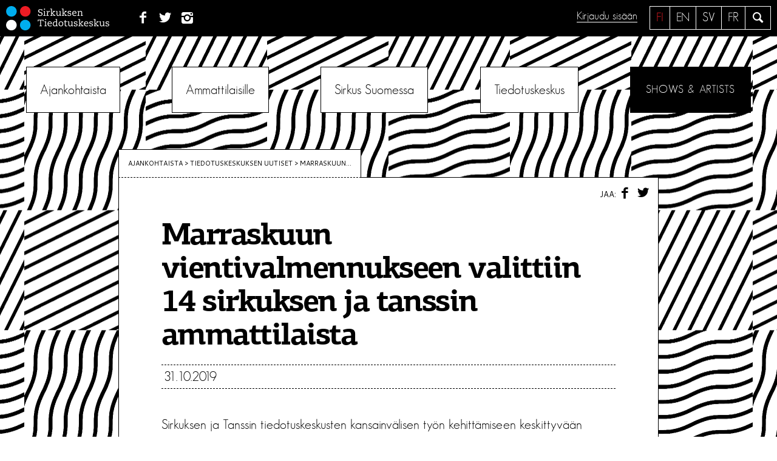

--- FILE ---
content_type: text/html; charset=UTF-8
request_url: https://sirkusinfo.fi/2019/10/marraskuun-vientivalmennukseen-valittiin-14-sirkuksen-ja-tanssin-ammattilaista/
body_size: 14545
content:
<!DOCTYPE html>
<!--[if IE 7 ]>    <html lang="en" class="oldie no-js ie7"> <![endif]-->
<!--[if IE 8 ]>    <html lang="en" class="oldie no-js ie8"> <![endif]-->
<!--[if IE 9 ]>    <html lang="en" class="oldie no-js ie9"> <![endif]-->
<!--[if (gt IE 9)|!(IE)]><!--> <html lang="fi" class="no-js"> <!--<![endif]-->
<head>
<meta charset="UTF-8">
<meta name="viewport" content="width=device-width, initial-scale=1">

<meta name="description" content="Sirkuksen ja Tanssin tiedotuskeskusten kansainvälisen työn kehittämiseen keskittyvään vientivalmennukseen valittiin 14 sirkuksen ja tanssin aloilla [&hellip;]">
	<meta property="og:image" content="https://sirkusinfo.fi/hallinta/wp-content/uploads/2019/06/sirkus_tanssi_square-748x498.png" />

<script>
	var sirkusinfo_lang = "fi";	var sirkusinfo_text_no_works = "Ei teoksia";
	var sirkusinfo_text_no_groups = "Ei ryhmiä";
</script>


<link rel="profile" href="http://gmpg.org/xfn/11">
<link rel="pingback" href="https://sirkusinfo.fi/hallinta/xmlrpc.php">
<!--[if lt IE 9]>
	<script src="https://sirkusinfo.fi/hallinta/wp-content/themes/sirkusinfo/js/html5.js"></script>
<![endif]-->

<meta name='robots' content='index, follow, max-image-preview:large, max-snippet:-1, max-video-preview:-1' />
<link rel="alternate" hreflang="fi" href="https://sirkusinfo.fi/2019/10/marraskuun-vientivalmennukseen-valittiin-14-sirkuksen-ja-tanssin-ammattilaista/" />
<link rel="alternate" hreflang="x-default" href="https://sirkusinfo.fi/2019/10/marraskuun-vientivalmennukseen-valittiin-14-sirkuksen-ja-tanssin-ammattilaista/" />

	<!-- This site is optimized with the Yoast SEO plugin v26.6 - https://yoast.com/wordpress/plugins/seo/ -->
	<title>Marraskuun vientivalmennukseen valittiin 14 sirkuksen ja tanssin ammattilaista &#8226; Sirkuksen Tiedotuskeskus</title>
	<link rel="canonical" href="https://sirkusinfo.fi/2019/10/marraskuun-vientivalmennukseen-valittiin-14-sirkuksen-ja-tanssin-ammattilaista/" />
	<meta property="og:locale" content="fi_FI" />
	<meta property="og:type" content="article" />
	<meta property="og:title" content="Marraskuun vientivalmennukseen valittiin 14 sirkuksen ja tanssin ammattilaista &#8226; Sirkuksen Tiedotuskeskus" />
	<meta property="og:description" content="Sirkuksen ja Tanssin tiedotuskeskusten kansainvälisen työn kehittämiseen keskittyvään vientivalmennukseen valittiin 14 sirkuksen ja tanssin aloilla [&hellip;]" />
	<meta property="og:url" content="https://sirkusinfo.fi/2019/10/marraskuun-vientivalmennukseen-valittiin-14-sirkuksen-ja-tanssin-ammattilaista/" />
	<meta property="og:site_name" content="Sirkuksen Tiedotuskeskus" />
	<meta property="article:publisher" content="https://www.facebook.com/sirkusinfo/" />
	<meta property="article:published_time" content="2019-10-31T15:33:28+00:00" />
	<meta property="og:image" content="https://sirkusinfo.fi/hallinta/wp-content/uploads/2019/06/sirkus_tanssi_square.png" />
	<meta property="og:image:width" content="800" />
	<meta property="og:image:height" content="800" />
	<meta property="og:image:type" content="image/png" />
	<meta name="author" content="Miika Sillanpää" />
	<meta name="twitter:card" content="summary_large_image" />
	<meta name="twitter:creator" content="@sirkusinfo" />
	<meta name="twitter:site" content="@sirkusinfo" />
	<meta name="twitter:label1" content="Kirjoittanut" />
	<meta name="twitter:data1" content="Miika Sillanpää" />
	<meta name="twitter:label2" content="Arvioitu lukuaika" />
	<meta name="twitter:data2" content="1 minuutti" />
	<script type="application/ld+json" class="yoast-schema-graph">{"@context":"https://schema.org","@graph":[{"@type":"Article","@id":"https://sirkusinfo.fi/2019/10/marraskuun-vientivalmennukseen-valittiin-14-sirkuksen-ja-tanssin-ammattilaista/#article","isPartOf":{"@id":"https://sirkusinfo.fi/2019/10/marraskuun-vientivalmennukseen-valittiin-14-sirkuksen-ja-tanssin-ammattilaista/"},"author":{"name":"Miika Sillanpää","@id":"https://sirkusinfo.fi/en/#/schema/person/936f4449d777e7b14a35ee7460c04353"},"headline":"Marraskuun vientivalmennukseen valittiin 14 sirkuksen ja tanssin ammattilaista","datePublished":"2019-10-31T15:33:28+00:00","mainEntityOfPage":{"@id":"https://sirkusinfo.fi/2019/10/marraskuun-vientivalmennukseen-valittiin-14-sirkuksen-ja-tanssin-ammattilaista/"},"wordCount":201,"commentCount":0,"publisher":{"@id":"https://sirkusinfo.fi/en/#organization"},"image":{"@id":"https://sirkusinfo.fi/2019/10/marraskuun-vientivalmennukseen-valittiin-14-sirkuksen-ja-tanssin-ammattilaista/#primaryimage"},"thumbnailUrl":"https://sirkusinfo.fi/hallinta/wp-content/uploads/2019/06/sirkus_tanssi_square.png","keywords":["Kansainvälistymisohjelma","koulutus","Sirkuksen tiedotuskeskus","Tanssin tiedotuskeskus"],"articleSection":["Tiedotus­keskuksen uutiset"],"inLanguage":"fi","potentialAction":[{"@type":"CommentAction","name":"Comment","target":["https://sirkusinfo.fi/2019/10/marraskuun-vientivalmennukseen-valittiin-14-sirkuksen-ja-tanssin-ammattilaista/#respond"]}]},{"@type":"WebPage","@id":"https://sirkusinfo.fi/2019/10/marraskuun-vientivalmennukseen-valittiin-14-sirkuksen-ja-tanssin-ammattilaista/","url":"https://sirkusinfo.fi/2019/10/marraskuun-vientivalmennukseen-valittiin-14-sirkuksen-ja-tanssin-ammattilaista/","name":"Marraskuun vientivalmennukseen valittiin 14 sirkuksen ja tanssin ammattilaista &#8226; Sirkuksen Tiedotuskeskus","isPartOf":{"@id":"https://sirkusinfo.fi/en/#website"},"primaryImageOfPage":{"@id":"https://sirkusinfo.fi/2019/10/marraskuun-vientivalmennukseen-valittiin-14-sirkuksen-ja-tanssin-ammattilaista/#primaryimage"},"image":{"@id":"https://sirkusinfo.fi/2019/10/marraskuun-vientivalmennukseen-valittiin-14-sirkuksen-ja-tanssin-ammattilaista/#primaryimage"},"thumbnailUrl":"https://sirkusinfo.fi/hallinta/wp-content/uploads/2019/06/sirkus_tanssi_square.png","datePublished":"2019-10-31T15:33:28+00:00","breadcrumb":{"@id":"https://sirkusinfo.fi/2019/10/marraskuun-vientivalmennukseen-valittiin-14-sirkuksen-ja-tanssin-ammattilaista/#breadcrumb"},"inLanguage":"fi","potentialAction":[{"@type":"ReadAction","target":["https://sirkusinfo.fi/2019/10/marraskuun-vientivalmennukseen-valittiin-14-sirkuksen-ja-tanssin-ammattilaista/"]}]},{"@type":"ImageObject","inLanguage":"fi","@id":"https://sirkusinfo.fi/2019/10/marraskuun-vientivalmennukseen-valittiin-14-sirkuksen-ja-tanssin-ammattilaista/#primaryimage","url":"https://sirkusinfo.fi/hallinta/wp-content/uploads/2019/06/sirkus_tanssi_square.png","contentUrl":"https://sirkusinfo.fi/hallinta/wp-content/uploads/2019/06/sirkus_tanssi_square.png","width":800,"height":800},{"@type":"BreadcrumbList","@id":"https://sirkusinfo.fi/2019/10/marraskuun-vientivalmennukseen-valittiin-14-sirkuksen-ja-tanssin-ammattilaista/#breadcrumb","itemListElement":[{"@type":"ListItem","position":1,"name":"Home","item":"https://sirkusinfo.fi/"},{"@type":"ListItem","position":2,"name":"Marraskuun vientivalmennukseen valittiin 14 sirkuksen ja tanssin ammattilaista"}]},{"@type":"WebSite","@id":"https://sirkusinfo.fi/en/#website","url":"https://sirkusinfo.fi/en/","name":"Sirkuksen Tiedotuskeskus","description":"Suomalaisen sirkuksen kohtauspaikka","publisher":{"@id":"https://sirkusinfo.fi/en/#organization"},"potentialAction":[{"@type":"SearchAction","target":{"@type":"EntryPoint","urlTemplate":"https://sirkusinfo.fi/en/?s={search_term_string}"},"query-input":{"@type":"PropertyValueSpecification","valueRequired":true,"valueName":"search_term_string"}}],"inLanguage":"fi"},{"@type":"Organization","@id":"https://sirkusinfo.fi/en/#organization","name":"Sirkuksen tiedotuskeskus - Circusinfo Finland","url":"https://sirkusinfo.fi/en/","logo":{"@type":"ImageObject","inLanguage":"fi","@id":"https://sirkusinfo.fi/en/#/schema/logo/image/","url":"https://sirkusinfo.fi/hallinta/wp-content/uploads/2016/08/Sirkusinfo_nelio.jpg","contentUrl":"https://sirkusinfo.fi/hallinta/wp-content/uploads/2016/08/Sirkusinfo_nelio.jpg","width":260,"height":260,"caption":"Sirkuksen tiedotuskeskus - Circusinfo Finland"},"image":{"@id":"https://sirkusinfo.fi/en/#/schema/logo/image/"},"sameAs":["https://www.facebook.com/sirkusinfo/","https://x.com/sirkusinfo","https://www.instagram.com/sirkusinfo/","https://www.linkedin.com/company/sirkuksen-tiedotuskeskus-ry"]},{"@type":"Person","@id":"https://sirkusinfo.fi/en/#/schema/person/936f4449d777e7b14a35ee7460c04353","name":"Miika Sillanpää","image":{"@type":"ImageObject","inLanguage":"fi","@id":"https://sirkusinfo.fi/en/#/schema/person/image/","url":"https://secure.gravatar.com/avatar/c2771a29d242680bab3a75c06dfe2bb3046d95f4abf92259fe0fc7158991c9d2?s=96&d=mm&r=g","contentUrl":"https://secure.gravatar.com/avatar/c2771a29d242680bab3a75c06dfe2bb3046d95f4abf92259fe0fc7158991c9d2?s=96&d=mm&r=g","caption":"Miika Sillanpää"},"description":"Kirjoittaja on Sirkuksen tiedotuskeskuksen viestintäsuunnittelija.","url":"https://sirkusinfo.fi/author/miikas/"}]}</script>
	<!-- / Yoast SEO plugin. -->


<link rel='dns-prefetch' href='//ajax.googleapis.com' />
<link rel='dns-prefetch' href='//npmcdn.com' />
<link rel='dns-prefetch' href='//fonts.googleapis.com' />
<link rel="alternate" type="application/rss+xml" title="Sirkuksen Tiedotuskeskus &raquo; syöte" href="https://sirkusinfo.fi/feed/" />
<link rel="alternate" type="application/rss+xml" title="Sirkuksen Tiedotuskeskus &raquo; kommenttien syöte" href="https://sirkusinfo.fi/comments/feed/" />
<link rel="alternate" type="application/rss+xml" title="Sirkuksen Tiedotuskeskus &raquo; Marraskuun vientivalmennukseen valittiin 14 sirkuksen ja tanssin ammattilaista kommenttien syöte" href="https://sirkusinfo.fi/2019/10/marraskuun-vientivalmennukseen-valittiin-14-sirkuksen-ja-tanssin-ammattilaista/feed/" />
<link rel="alternate" title="oEmbed (JSON)" type="application/json+oembed" href="https://sirkusinfo.fi/wp-json/oembed/1.0/embed?url=https%3A%2F%2Fsirkusinfo.fi%2F2019%2F10%2Fmarraskuun-vientivalmennukseen-valittiin-14-sirkuksen-ja-tanssin-ammattilaista%2F" />
<link rel="alternate" title="oEmbed (XML)" type="text/xml+oembed" href="https://sirkusinfo.fi/wp-json/oembed/1.0/embed?url=https%3A%2F%2Fsirkusinfo.fi%2F2019%2F10%2Fmarraskuun-vientivalmennukseen-valittiin-14-sirkuksen-ja-tanssin-ammattilaista%2F&#038;format=xml" />
<style id='wp-img-auto-sizes-contain-inline-css' type='text/css'>
img:is([sizes=auto i],[sizes^="auto," i]){contain-intrinsic-size:3000px 1500px}
/*# sourceURL=wp-img-auto-sizes-contain-inline-css */
</style>
<link rel='stylesheet' id='sbi_styles-css' href='https://sirkusinfo.fi/hallinta/wp-content/plugins/instagram-feed/css/sbi-styles.min.css?ver=6.10.0' type='text/css' media='all' />
<style id='wp-emoji-styles-inline-css' type='text/css'>

	img.wp-smiley, img.emoji {
		display: inline !important;
		border: none !important;
		box-shadow: none !important;
		height: 1em !important;
		width: 1em !important;
		margin: 0 0.07em !important;
		vertical-align: -0.1em !important;
		background: none !important;
		padding: 0 !important;
	}
/*# sourceURL=wp-emoji-styles-inline-css */
</style>
<link rel='stylesheet' id='wp-block-library-css' href='https://sirkusinfo.fi/hallinta/wp-includes/css/dist/block-library/style.min.css?ver=6.9' type='text/css' media='all' />
<style id='global-styles-inline-css' type='text/css'>
:root{--wp--preset--aspect-ratio--square: 1;--wp--preset--aspect-ratio--4-3: 4/3;--wp--preset--aspect-ratio--3-4: 3/4;--wp--preset--aspect-ratio--3-2: 3/2;--wp--preset--aspect-ratio--2-3: 2/3;--wp--preset--aspect-ratio--16-9: 16/9;--wp--preset--aspect-ratio--9-16: 9/16;--wp--preset--color--black: #000000;--wp--preset--color--cyan-bluish-gray: #abb8c3;--wp--preset--color--white: #ffffff;--wp--preset--color--pale-pink: #f78da7;--wp--preset--color--vivid-red: #cf2e2e;--wp--preset--color--luminous-vivid-orange: #ff6900;--wp--preset--color--luminous-vivid-amber: #fcb900;--wp--preset--color--light-green-cyan: #7bdcb5;--wp--preset--color--vivid-green-cyan: #00d084;--wp--preset--color--pale-cyan-blue: #8ed1fc;--wp--preset--color--vivid-cyan-blue: #0693e3;--wp--preset--color--vivid-purple: #9b51e0;--wp--preset--gradient--vivid-cyan-blue-to-vivid-purple: linear-gradient(135deg,rgb(6,147,227) 0%,rgb(155,81,224) 100%);--wp--preset--gradient--light-green-cyan-to-vivid-green-cyan: linear-gradient(135deg,rgb(122,220,180) 0%,rgb(0,208,130) 100%);--wp--preset--gradient--luminous-vivid-amber-to-luminous-vivid-orange: linear-gradient(135deg,rgb(252,185,0) 0%,rgb(255,105,0) 100%);--wp--preset--gradient--luminous-vivid-orange-to-vivid-red: linear-gradient(135deg,rgb(255,105,0) 0%,rgb(207,46,46) 100%);--wp--preset--gradient--very-light-gray-to-cyan-bluish-gray: linear-gradient(135deg,rgb(238,238,238) 0%,rgb(169,184,195) 100%);--wp--preset--gradient--cool-to-warm-spectrum: linear-gradient(135deg,rgb(74,234,220) 0%,rgb(151,120,209) 20%,rgb(207,42,186) 40%,rgb(238,44,130) 60%,rgb(251,105,98) 80%,rgb(254,248,76) 100%);--wp--preset--gradient--blush-light-purple: linear-gradient(135deg,rgb(255,206,236) 0%,rgb(152,150,240) 100%);--wp--preset--gradient--blush-bordeaux: linear-gradient(135deg,rgb(254,205,165) 0%,rgb(254,45,45) 50%,rgb(107,0,62) 100%);--wp--preset--gradient--luminous-dusk: linear-gradient(135deg,rgb(255,203,112) 0%,rgb(199,81,192) 50%,rgb(65,88,208) 100%);--wp--preset--gradient--pale-ocean: linear-gradient(135deg,rgb(255,245,203) 0%,rgb(182,227,212) 50%,rgb(51,167,181) 100%);--wp--preset--gradient--electric-grass: linear-gradient(135deg,rgb(202,248,128) 0%,rgb(113,206,126) 100%);--wp--preset--gradient--midnight: linear-gradient(135deg,rgb(2,3,129) 0%,rgb(40,116,252) 100%);--wp--preset--font-size--small: 13px;--wp--preset--font-size--medium: 20px;--wp--preset--font-size--large: 36px;--wp--preset--font-size--x-large: 42px;--wp--preset--spacing--20: 0.44rem;--wp--preset--spacing--30: 0.67rem;--wp--preset--spacing--40: 1rem;--wp--preset--spacing--50: 1.5rem;--wp--preset--spacing--60: 2.25rem;--wp--preset--spacing--70: 3.38rem;--wp--preset--spacing--80: 5.06rem;--wp--preset--shadow--natural: 6px 6px 9px rgba(0, 0, 0, 0.2);--wp--preset--shadow--deep: 12px 12px 50px rgba(0, 0, 0, 0.4);--wp--preset--shadow--sharp: 6px 6px 0px rgba(0, 0, 0, 0.2);--wp--preset--shadow--outlined: 6px 6px 0px -3px rgb(255, 255, 255), 6px 6px rgb(0, 0, 0);--wp--preset--shadow--crisp: 6px 6px 0px rgb(0, 0, 0);}:where(.is-layout-flex){gap: 0.5em;}:where(.is-layout-grid){gap: 0.5em;}body .is-layout-flex{display: flex;}.is-layout-flex{flex-wrap: wrap;align-items: center;}.is-layout-flex > :is(*, div){margin: 0;}body .is-layout-grid{display: grid;}.is-layout-grid > :is(*, div){margin: 0;}:where(.wp-block-columns.is-layout-flex){gap: 2em;}:where(.wp-block-columns.is-layout-grid){gap: 2em;}:where(.wp-block-post-template.is-layout-flex){gap: 1.25em;}:where(.wp-block-post-template.is-layout-grid){gap: 1.25em;}.has-black-color{color: var(--wp--preset--color--black) !important;}.has-cyan-bluish-gray-color{color: var(--wp--preset--color--cyan-bluish-gray) !important;}.has-white-color{color: var(--wp--preset--color--white) !important;}.has-pale-pink-color{color: var(--wp--preset--color--pale-pink) !important;}.has-vivid-red-color{color: var(--wp--preset--color--vivid-red) !important;}.has-luminous-vivid-orange-color{color: var(--wp--preset--color--luminous-vivid-orange) !important;}.has-luminous-vivid-amber-color{color: var(--wp--preset--color--luminous-vivid-amber) !important;}.has-light-green-cyan-color{color: var(--wp--preset--color--light-green-cyan) !important;}.has-vivid-green-cyan-color{color: var(--wp--preset--color--vivid-green-cyan) !important;}.has-pale-cyan-blue-color{color: var(--wp--preset--color--pale-cyan-blue) !important;}.has-vivid-cyan-blue-color{color: var(--wp--preset--color--vivid-cyan-blue) !important;}.has-vivid-purple-color{color: var(--wp--preset--color--vivid-purple) !important;}.has-black-background-color{background-color: var(--wp--preset--color--black) !important;}.has-cyan-bluish-gray-background-color{background-color: var(--wp--preset--color--cyan-bluish-gray) !important;}.has-white-background-color{background-color: var(--wp--preset--color--white) !important;}.has-pale-pink-background-color{background-color: var(--wp--preset--color--pale-pink) !important;}.has-vivid-red-background-color{background-color: var(--wp--preset--color--vivid-red) !important;}.has-luminous-vivid-orange-background-color{background-color: var(--wp--preset--color--luminous-vivid-orange) !important;}.has-luminous-vivid-amber-background-color{background-color: var(--wp--preset--color--luminous-vivid-amber) !important;}.has-light-green-cyan-background-color{background-color: var(--wp--preset--color--light-green-cyan) !important;}.has-vivid-green-cyan-background-color{background-color: var(--wp--preset--color--vivid-green-cyan) !important;}.has-pale-cyan-blue-background-color{background-color: var(--wp--preset--color--pale-cyan-blue) !important;}.has-vivid-cyan-blue-background-color{background-color: var(--wp--preset--color--vivid-cyan-blue) !important;}.has-vivid-purple-background-color{background-color: var(--wp--preset--color--vivid-purple) !important;}.has-black-border-color{border-color: var(--wp--preset--color--black) !important;}.has-cyan-bluish-gray-border-color{border-color: var(--wp--preset--color--cyan-bluish-gray) !important;}.has-white-border-color{border-color: var(--wp--preset--color--white) !important;}.has-pale-pink-border-color{border-color: var(--wp--preset--color--pale-pink) !important;}.has-vivid-red-border-color{border-color: var(--wp--preset--color--vivid-red) !important;}.has-luminous-vivid-orange-border-color{border-color: var(--wp--preset--color--luminous-vivid-orange) !important;}.has-luminous-vivid-amber-border-color{border-color: var(--wp--preset--color--luminous-vivid-amber) !important;}.has-light-green-cyan-border-color{border-color: var(--wp--preset--color--light-green-cyan) !important;}.has-vivid-green-cyan-border-color{border-color: var(--wp--preset--color--vivid-green-cyan) !important;}.has-pale-cyan-blue-border-color{border-color: var(--wp--preset--color--pale-cyan-blue) !important;}.has-vivid-cyan-blue-border-color{border-color: var(--wp--preset--color--vivid-cyan-blue) !important;}.has-vivid-purple-border-color{border-color: var(--wp--preset--color--vivid-purple) !important;}.has-vivid-cyan-blue-to-vivid-purple-gradient-background{background: var(--wp--preset--gradient--vivid-cyan-blue-to-vivid-purple) !important;}.has-light-green-cyan-to-vivid-green-cyan-gradient-background{background: var(--wp--preset--gradient--light-green-cyan-to-vivid-green-cyan) !important;}.has-luminous-vivid-amber-to-luminous-vivid-orange-gradient-background{background: var(--wp--preset--gradient--luminous-vivid-amber-to-luminous-vivid-orange) !important;}.has-luminous-vivid-orange-to-vivid-red-gradient-background{background: var(--wp--preset--gradient--luminous-vivid-orange-to-vivid-red) !important;}.has-very-light-gray-to-cyan-bluish-gray-gradient-background{background: var(--wp--preset--gradient--very-light-gray-to-cyan-bluish-gray) !important;}.has-cool-to-warm-spectrum-gradient-background{background: var(--wp--preset--gradient--cool-to-warm-spectrum) !important;}.has-blush-light-purple-gradient-background{background: var(--wp--preset--gradient--blush-light-purple) !important;}.has-blush-bordeaux-gradient-background{background: var(--wp--preset--gradient--blush-bordeaux) !important;}.has-luminous-dusk-gradient-background{background: var(--wp--preset--gradient--luminous-dusk) !important;}.has-pale-ocean-gradient-background{background: var(--wp--preset--gradient--pale-ocean) !important;}.has-electric-grass-gradient-background{background: var(--wp--preset--gradient--electric-grass) !important;}.has-midnight-gradient-background{background: var(--wp--preset--gradient--midnight) !important;}.has-small-font-size{font-size: var(--wp--preset--font-size--small) !important;}.has-medium-font-size{font-size: var(--wp--preset--font-size--medium) !important;}.has-large-font-size{font-size: var(--wp--preset--font-size--large) !important;}.has-x-large-font-size{font-size: var(--wp--preset--font-size--x-large) !important;}
/*# sourceURL=global-styles-inline-css */
</style>

<style id='classic-theme-styles-inline-css' type='text/css'>
/*! This file is auto-generated */
.wp-block-button__link{color:#fff;background-color:#32373c;border-radius:9999px;box-shadow:none;text-decoration:none;padding:calc(.667em + 2px) calc(1.333em + 2px);font-size:1.125em}.wp-block-file__button{background:#32373c;color:#fff;text-decoration:none}
/*# sourceURL=/wp-includes/css/classic-themes.min.css */
</style>
<link rel='stylesheet' id='eeb-css-frontend-css' href='https://sirkusinfo.fi/hallinta/wp-content/plugins/email-encoder-bundle/assets/css/style.css?ver=54d4eedc552c499c4a8d6b89c23d3df1' type='text/css' media='all' />
<link rel='stylesheet' id='sirkusinfo-font-css' href='https://fonts.googleapis.com/css?family=Cantarell&#038;ver=6.9' type='text/css' media='all' />
<link rel='stylesheet' id='sirkusinfo-style-css' href='https://sirkusinfo.fi/hallinta/wp-content/themes/sirkusinfo/style.css?ver=6.1' type='text/css' media='all' />
<link rel='stylesheet' id='sirkka_css-css' href='https://sirkusinfo.fi/hallinta/wp-content/themes/sirkusinfo/forms/css/sirkka-forms.css?ver=6.9' type='text/css' media='all' />
<script type="text/javascript" src="https://ajax.googleapis.com/ajax/libs/jquery/1.12.2/jquery.min.js?ver=1.12.2" id="jquery-js"></script>
<script type="text/javascript" src="https://sirkusinfo.fi/hallinta/wp-content/plugins/email-encoder-bundle/assets/js/custom.js?ver=2c542c9989f589cd5318f5cef6a9ecd7" id="eeb-js-frontend-js"></script>
<script type="text/javascript" src="https://sirkusinfo.fi/hallinta/wp-content/themes/sirkusinfo/js/sirkka/jquery-2.2.3.js?ver=6.9" id="jquery2.2.3-js"></script>
<script type="text/javascript" src="https://sirkusinfo.fi/hallinta/wp-content/themes/sirkusinfo/js/sirkka/jquery-ui.min.js?ver=6.9" id="jquery-ui-js"></script>
<script type="text/javascript" src="https://sirkusinfo.fi/hallinta/wp-content/themes/sirkusinfo/js/sirkka/bootstrap.min.js?ver=6.9" id="sirkka_bootstrap-js"></script>
<script type="text/javascript" src="https://sirkusinfo.fi/hallinta/wp-content/themes/sirkusinfo/js/sirkka/tether.min.js?ver=6.9" id="sirkka_tether-js"></script>
<script type="text/javascript" src="https://sirkusinfo.fi/hallinta/wp-content/themes/sirkusinfo/js/sirkka/bootstrap-typeahead.js?ver=6.9" id="sirkka_typeadhead-js"></script>
<script type="text/javascript" src="https://sirkusinfo.fi/hallinta/wp-content/themes/sirkusinfo/js/sirkka/knockout-min.js?ver=6.9" id="sirkka_ko-js"></script>
<script type="text/javascript" src="https://sirkusinfo.fi/hallinta/wp-content/themes/sirkusinfo/js/sirkka/knockout-jqueryui.min.js?ver=6.9" id="sirkka_ko_jq-js"></script>
<script type="text/javascript" src="https://sirkusinfo.fi/hallinta/wp-content/themes/sirkusinfo/js/sirkka/knockout-file-bind.js?ver=6.9" id="sirkka_ko_file-js"></script>
<script type="text/javascript" src="https://sirkusinfo.fi/hallinta/wp-content/themes/sirkusinfo/js/sirkka/moment-with-locales.min.js?ver=6.9" id="sirkka_moment-js"></script>
<script type="text/javascript" src="https://sirkusinfo.fi/hallinta/wp-content/themes/sirkusinfo/js/sirkka/js.cookie.js?ver=6.9" id="sirkka_cookie-js"></script>
<script type="text/javascript" src="https://sirkusinfo.fi/hallinta/wp-content/themes/sirkusinfo/js/sirkka/jquery.md5.js?ver=6.9" id="sirkka_md5-js"></script>
<script type="text/javascript" src="https://sirkusinfo.fi/hallinta/wp-content/themes/sirkusinfo/js/sirkka/knockout.validation.js?ver=6.9" id="sirkka_valid-js"></script>
<script type="text/javascript" src="https://sirkusinfo.fi/hallinta/wp-content/themes/sirkusinfo/js/sirkka/jquery.formatDateTime.min.js?ver=6.9" id="sirkka_formatdate-js"></script>
<script type="text/javascript" src="https://sirkusinfo.fi/hallinta/wp-content/themes/sirkusinfo/js/sirkka/base.js?ver=6.9" id="sirkka_base-js"></script>
<link rel="https://api.w.org/" href="https://sirkusinfo.fi/wp-json/" /><link rel="alternate" title="JSON" type="application/json" href="https://sirkusinfo.fi/wp-json/wp/v2/posts/13810" /><link rel="EditURI" type="application/rsd+xml" title="RSD" href="https://sirkusinfo.fi/hallinta/xmlrpc.php?rsd" />
<meta name="generator" content="WordPress 6.9" />
<link rel='shortlink' href='https://sirkusinfo.fi/?p=13810' />
<meta name="generator" content="WPML ver:4.8.6 stt:1,18;" />
<script>
	function expand(param) {
		param.style.display = (param.style.display == "none") ? "block" : "none";
	}
	function read_toggle(id, more, less) {
		el = document.getElementById("readlink" + id);
		el.innerHTML = (el.innerHTML == more) ? less : more;
		expand(document.getElementById("read" + id));
	}
	</script><!-- Instagram Feed CSS -->
<style type="text/css">
#sb_instagram #sbi_load {
    padding-top: 0 !important;
}
</style>
<link rel="icon" href="https://sirkusinfo.fi/hallinta/wp-content/uploads/2019/03/sirkusinfo_450px_pelkkalogo-1-150x150.png" sizes="32x32" />
<link rel="icon" href="https://sirkusinfo.fi/hallinta/wp-content/uploads/2019/03/sirkusinfo_450px_pelkkalogo-1-300x300.png" sizes="192x192" />
<link rel="apple-touch-icon" href="https://sirkusinfo.fi/hallinta/wp-content/uploads/2019/03/sirkusinfo_450px_pelkkalogo-1-300x300.png" />
<meta name="msapplication-TileImage" content="https://sirkusinfo.fi/hallinta/wp-content/uploads/2019/03/sirkusinfo_450px_pelkkalogo-1-300x300.png" />
<style type="text/css">

*[id^='readlink'] {
 font-weight: normal;
 color: #000000;
 background: #ffffff;
 padding: 0px;
 border-bottom: 1px solid #000000;
 -webkit-box-shadow: none !important;
 box-shadow: none !important;
 -webkit-transition: none !important;
}

*[id^='readlink']:hover {
 font-weight: normal;
 color: #191919;
 padding: 0px;
 border-bottom: 1px solid #000000;
}

*[id^='readlink']:focus {
 outline: none;
 color: #000000;
}

</style>
</head>


<body class="wp-singular post-template-default single single-post postid-13810 single-format-standard wp-theme-sirkusinfo bg-1 group-blog">
	
<script>
  (function(i,s,o,g,r,a,m){i['GoogleAnalyticsObject']=r;i[r]=i[r]||function(){
  (i[r].q=i[r].q||[]).push(arguments)},i[r].l=1*new Date();a=s.createElement(o),
  m=s.getElementsByTagName(o)[0];a.async=1;a.src=g;m.parentNode.insertBefore(a,m)
  })(window,document,'script','//www.google-analytics.com/analytics.js','ga');

  ga('create', 'UA-3268160-1', 'auto');
  ga('send', 'pageview');

</script>
	
<div id="page" class="site">
	<a class="skip-link screen-reader-text" href="#main">Siirry sisältöön</a>

	<header id="masthead" class="site-header" role="banner">
		<div class="site-branding">
		
							<p class="site-title"><a href="https://sirkusinfo.fi/" rel="home"><img src="https://sirkusinfo.fi/hallinta/wp-content/themes/sirkusinfo/img/logo-nega.svg" alt="Sirkuksen Tiedotuskeskus"></a></p>
						
			<nav class="social">
				<ul>
				<li id="menu-item-1574" class="menu-item menu-item-type-custom menu-item-object-custom menu-item-1574"><a href="http://www.facebook.com/pages/Sirkuksen-tiedotuskeskus-Finnish-Circus-Information-Centre/295750327137738"><span class="menu-text">Facebook</span></a></li>
<li id="menu-item-1576" class="menu-item menu-item-type-custom menu-item-object-custom menu-item-1576"><a href="https://twitter.com/sirkusinfo"><span class="menu-text">Twitter</span></a></li>
<li id="menu-item-1575" class="menu-item menu-item-type-custom menu-item-object-custom menu-item-1575"><a href="https://www.instagram.com/sirkusinfo/?hl=fi"><span class="menu-text">Instagram</span></a></li>
				</ul>
			</nav>
			
			<div class="site-search">
				<a class="icon-search leanModalLink" href="#search"><span class="screen-reader-text">Hae</span></a>
			</div>
			
			<div class="languages"><ul><li class="fi active"><a href="https://sirkusinfo.fi/2019/10/marraskuun-vientivalmennukseen-valittiin-14-sirkuksen-ja-tanssin-ammattilaista/">fi</a></li><li class="en"><a href="https://sirkusinfo.fi/en/">en</a></li><li class="sv"><a href="https://sirkusinfo.fi/sv/">sv</a></li><li class="fr"><a href="https://sirkusinfo.fi/fr/">fr</a></li></ul></div> <!-- .languages -->			
			
			<div class="sign-in">
							<a href="#sign-in" class="leanModalLink">Kirjaudu sisään</a>
						</div>	
			
				
		</div><!-- .site-branding -->

		<nav id="site-navigation" class="main-navigation" role="navigation">
			<button class="menu-toggle" aria-controls="primary-menu" aria-expanded="false"><span></span> Valikko</button>
			<div class="menu-paavalikko-container"><ul id="primary-menu" class=""><li id="menu-item-84" class="menu-item menu-item-type-custom menu-item-object-custom menu-item-has-children menu-item-84"><a href="#">Ajankohtaista</a>
<ul class="sub-menu">
	<li id="menu-item-85" class="menu-item menu-item-type-taxonomy menu-item-object-category menu-item-85"><a href="https://sirkusinfo.fi/news/blogi/">Blogi</a></li>
	<li id="menu-item-86" class="menu-item menu-item-type-taxonomy menu-item-object-category menu-item-86"><a href="https://sirkusinfo.fi/news/ilmoitukset/">Ilmoitukset</a></li>
	<li id="menu-item-88" class="menu-item menu-item-type-taxonomy menu-item-object-category current-post-ancestor current-menu-parent current-post-parent menu-item-88"><a href="https://sirkusinfo.fi/news/tiedotuskeskuksen-uutiset/">Tiedotus­keskuksen uutiset</a></li>
	<li id="menu-item-87" class="menu-item menu-item-type-taxonomy menu-item-object-category menu-item-87"><a href="https://sirkusinfo.fi/news/sirkuskentan-uutiset/">Sirkusalan uutiset</a></li>
	<li id="menu-item-1528" class="menu-item menu-item-type-post_type menu-item-object-page menu-item-1528"><a href="https://sirkusinfo.fi/ajankohtaista/esityskalenteri/">Esityskalenteri</a></li>
	<li id="menu-item-1529" class="menu-item menu-item-type-post_type menu-item-object-page menu-item-1529"><a href="https://sirkusinfo.fi/ajankohtaista/tilaa-uutiskirje/">Tilaa uutiskirje</a></li>
</ul>
</li>
<li id="menu-item-1586" class="menu-item menu-item-type-custom menu-item-object-custom menu-item-has-children menu-item-1586"><a href="#">Ammattilaisille</a>
<ul class="sub-menu">
	<li id="menu-item-93" class="menu-item menu-item-type-post_type menu-item-object-page menu-item-93"><a href="https://sirkusinfo.fi/ammattilaisille/palvelut/">Palvelut</a></li>
	<li id="menu-item-91" class="menu-item menu-item-type-post_type menu-item-object-page menu-item-91"><a href="https://sirkusinfo.fi/ammattilaisille/apurahat/">Apurahat</a></li>
	<li id="menu-item-92" class="menu-item menu-item-type-post_type menu-item-object-page menu-item-92"><a href="https://sirkusinfo.fi/ammattilaisille/kansainvaliset-mahdollisuudet/">Kansainväliset mahdollisuudet</a></li>
	<li id="menu-item-90" class="menu-item menu-item-type-post_type menu-item-object-page menu-item-90"><a href="https://sirkusinfo.fi/ammattilaisille/aineistot/">Aineistot</a></li>
	<li id="menu-item-94" class="menu-item menu-item-type-post_type menu-item-object-page menu-item-94"><a href="https://sirkusinfo.fi/ammattilaisille/sirkuskirjasto/">Sirkuskirjasto</a></li>
</ul>
</li>
<li id="menu-item-1587" class="menu-item menu-item-type-custom menu-item-object-custom menu-item-has-children menu-item-1587"><a href="#">Sirkus Suomessa</a>
<ul class="sub-menu">
	<li id="menu-item-96" class="menu-item menu-item-type-post_type menu-item-object-page menu-item-96"><a href="https://sirkusinfo.fi/sirkus-suomessa/mita-on-suomalainen-sirkus/">Mitä on suomalainen sirkus</a></li>
	<li id="menu-item-3488" class="menu-item menu-item-type-post_type menu-item-object-page menu-item-3488"><a href="https://sirkusinfo.fi/sirkus-suomessa/festivaalit-ja-nayttamot/">Festivaalit ja näyttämöt</a></li>
	<li id="menu-item-3487" class="menu-item menu-item-type-post_type menu-item-object-page menu-item-3487"><a href="https://sirkusinfo.fi/sirkus-suomessa/koulutus-ja-opiskelu/">Koulutus ja opiskelu</a></li>
	<li id="menu-item-97" class="menu-item menu-item-type-post_type menu-item-object-page menu-item-97"><a href="https://sirkusinfo.fi/sirkus-suomessa/selvitykset-ja-raportit/">Selvitykset ja raportit</a></li>
	<li id="menu-item-99" class="menu-item menu-item-type-post_type menu-item-object-page menu-item-99"><a href="https://sirkusinfo.fi/sirkus-suomessa/tilastot/">Tilastot</a></li>
	<li id="menu-item-98" class="menu-item menu-item-type-post_type menu-item-object-page menu-item-98"><a href="https://sirkusinfo.fi/sirkus-suomessa/sirkka-tietokanta/">Sirkka-tietokanta</a></li>
</ul>
</li>
<li id="menu-item-1588" class="menu-item menu-item-type-custom menu-item-object-custom menu-item-has-children menu-item-1588"><a href="#">Tiedotuskeskus</a>
<ul class="sub-menu">
	<li id="menu-item-107" class="menu-item menu-item-type-post_type menu-item-object-page menu-item-107"><a href="https://sirkusinfo.fi/tiedotuskeskus/yhteystiedot/">Yhteystiedot</a></li>
	<li id="menu-item-106" class="menu-item menu-item-type-post_type menu-item-object-page menu-item-106"><a href="https://sirkusinfo.fi/tiedotuskeskus/toiminta/">Toiminta</a></li>
	<li id="menu-item-102" class="menu-item menu-item-type-post_type menu-item-object-page menu-item-102"><a href="https://sirkusinfo.fi/tiedotuskeskus/jasenet-ja-hallitus/">Jäsenet ja hallitus</a></li>
	<li id="menu-item-101" class="menu-item menu-item-type-post_type menu-item-object-page menu-item-101"><a href="https://sirkusinfo.fi/tiedotuskeskus/hankkeet/">Hankkeet</a></li>
	<li id="menu-item-103" class="menu-item menu-item-type-post_type menu-item-object-page menu-item-103"><a href="https://sirkusinfo.fi/tiedotuskeskus/kumppanit-ja-yhteistyo/">Verkostot ja kumppanit</a></li>
	<li id="menu-item-105" class="menu-item menu-item-type-post_type menu-item-object-page menu-item-105"><a href="https://sirkusinfo.fi/tiedotuskeskus/sirkuksen-lumo-palkinto/">Sirkuksen lumo -palkinto</a></li>
	<li id="menu-item-104" class="menu-item menu-item-type-post_type menu-item-object-page menu-item-104"><a href="https://sirkusinfo.fi/tiedotuskeskus/medialle/">Medialle</a></li>
</ul>
</li>
<li id="menu-item-3162" class="promo menu-item menu-item-type-custom menu-item-object-custom menu-item-3162"><a href="http://sirkusinfo.fi/en/shows-artists/">Shows &#038; Artists</a></li>
</ul></div>		</nav><!-- #site-navigation -->
		<div class="clearfix"></div>
	</header><!-- #masthead -->
	
	
	
	<div id="content" class="site-content no-sidebar">
		
		<img class="sirkka-loader" src="https://sirkusinfo.fi/hallinta/wp-content/themes/sirkusinfo/img/spin.gif" alt="Loading...">
	<div id="primary" class="content-area">
		
		
<div class="breadcrumb-wrapper">
	<div class="breadcrumbs" id="breadcrumb" typeof="BreadcrumbList" vocab="http://schema.org/">
		<span property="itemListElement" typeof="ListItem"><span property="name">Ajankohtaista &gt; </span></span><span><a href="https://sirkusinfo.fi/news/tiedotuskeskuksen-uutiset/">Tiedotus­keskuksen uutiset</a> &gt; </span><span property="itemListElement" typeof="ListItem"><span property="name">Marraskuun...</span></span>			
	</div>
</div>		
		<main id="main" class="site-main white" role="main">

		
<article id="post-13810" class="post-13810 post type-post status-publish format-standard has-post-thumbnail hentry category-tiedotuskeskuksen-uutiset tag-kansainvalistymisohjelma tag-koulutus tag-sirkuksen-tiedotuskeskus tag-tanssin-tiedotuskeskus">
	<header class="entry-header">
		
		<h1>Marraskuun vientivalmennukseen valittiin 14 sirkuksen ja tanssin ammattilaista</h1>
		
		
				<div class="post-meta">
			<p><span class="posted-on"><time class="entry-date published updated" datetime="2019-10-31T18:33:28+03:00">31.10.2019</time></span></p>		</div><!-- .entry-meta -->
					
		<div class="share">
	<p>Jaa: <a target="_blank" class="icon-facebook" href="https://www.facebook.com/sharer/sharer.php?u=https%3A%2F%2Fsirkusinfo.fi%2F2019%2F10%2Fmarraskuun-vientivalmennukseen-valittiin-14-sirkuksen-ja-tanssin-ammattilaista%2F"><span class="screen-reader-text">Facebook</span></a> <a target="_blank" class="icon-twitter" href="https://twitter.com/intent/tweet?text=Marraskuun%20vientivalmennukseen%20valittiin%2014%20sirkuksen%20ja%20tanssin%20ammattilaista&amp;url=https%3A%2F%2Fsirkusinfo.fi%2F2019%2F10%2Fmarraskuun-vientivalmennukseen-valittiin-14-sirkuksen-ja-tanssin-ammattilaista%2F"><span class="screen-reader-text">Twitter</span></a></p>
</div>	

		
	</header><!-- .entry-header -->

	<div class="entry-content">
		
		
		
		<p>Sirkuksen ja Tanssin tiedotuskeskusten kansainvälisen työn kehittämiseen keskittyvään vientivalmennukseen valittiin 14 sirkuksen ja tanssin aloilla toimivaa taiteilijaa ja tuottajaa.</p>
<p>Marraskuussa Helsingissä järjestettävä kaksipäiväinen valmennus on suunnattu sirkuksen ja tanssin tuottajille, taiteilijoille ja managereille, joilla on jo kansainvälisen työn kokemusta. Valintoja tehtäessä huomioitiin lisäksi hakijan vientivalmennuksen tarve ja sen ajankohtaisuus toiminnan kannalta.</p>
<p><strong>Marraskuun vientivalmennukseen valitut:</strong></p>
<p>Tanssitaiteilija ja -elokuvantekijä <strong>Kati Kallio</strong><br />
Tanssitaiteilija <strong>Milla Virtanen</strong><br />
Toiminnanjohtaja <strong>Marjo Pyykönen</strong>, <em>Carl Knif Company</em><br />
Tanssitaiteilija <strong>Mimosa Lindahl</strong>, <em>MimoArt Company</em><br />
Tuottaja <strong>Inari Pesonen</strong>, <em>Liisa Pentti +Co</em><br />
Tanssitaiteilija <strong>Johanna Nuutinen</strong><br />
Tuottaja <strong>Elina Ruoho-Kurola</strong>, <em>Zodiak</em><br />
Näyttämötaiteilija <strong>Reetta Honkakoski</strong>, <em>Reetta Honkakoski Company</em><br />
Tanssitaiteilija <strong>Maria Nurmela</strong><br />
Tuottaja <strong>Nea Granlund</strong>, <em>PRAGMA Helsinki</em><br />
Taikuri <strong>Robert Jägerhorn</strong><br />
Tuottaja <strong>Antti Suniala</strong>, <em>Race Horse Company</em><br />
Tuottaja <strong>Kaisa Karkkonen</strong>, <em>Tanssiteatteri Hurjaruuth</em><br />
Sirkustaiteilija <strong>Salla Hakanpää</strong></p>
<p>Valmennus on englanninkielinen ja sen vetävät <strong>Yohann Floch</strong> ja <strong>Marie Le Sourd</strong>.</p>
<p><strong>Vientivalmennukselle ja messumatkoille jatkoa vuonna 2020</strong></p>
<p>Tanssin ja Sirkuksen tiedotuskeskukset järjestävät toisen tanssin ja sirkuksen kentälle suunnatun vientivalmennuksen keväällä 2020. Lisäksi suunnitteilla on sirkuksen ja tanssin yhteinen messumatka <em>CINARS</em>-tapahtumaan Montrealiin 9.-14.11.2020.</p>
<p>Kevään 2020 vientivalmennukseen ja CINARS-messumatkalle haetaan osallistujia avoimella haulla, joka aukeaa alkuvuodesta.</p>
		
		<footer class="entry-footer">
			<span class="cat-links">Kategoriat: <a href="https://sirkusinfo.fi/news/tiedotuskeskuksen-uutiset/" rel="category tag">Tiedotus­keskuksen uutiset</a></span><br><span class="tags-links">Avainsanat: <a href="https://sirkusinfo.fi/tag/kansainvalistymisohjelma/" rel="tag">Kansainvälistymisohjelma</a>, <a href="https://sirkusinfo.fi/tag/koulutus/" rel="tag">koulutus</a>, <a href="https://sirkusinfo.fi/tag/sirkuksen-tiedotuskeskus/" rel="tag">Sirkuksen tiedotuskeskus</a>, <a href="https://sirkusinfo.fi/tag/tanssin-tiedotuskeskus/" rel="tag">Tanssin tiedotuskeskus</a></span>		</footer><!-- .entry-footer -->
		
			
		
	</div><!-- .entry-content -->

	
</article><!-- #post-## -->

		</main><!-- #main -->
	</div><!-- #primary -->


	</div><!-- #content -->

	<footer id="colophon" class="site-footer" role="contentinfo">
		
			<div class="widget footer-logo">
				
					
				
				<a href="https://sirkusinfo.fi/" rel="home"><img src="https://sirkusinfo.fi/hallinta/wp-content/themes/sirkusinfo/img/logo-nega.svg" alt="Sirkuksen Tiedotuskeskus"></a>
			

			</div>
			
			
			<div class="widget contact">
					
					<div class="address"><h3 class="widget-title">Ota yhteyttä:</h3>			<div class="textwidget"><p>Sirkuksen tiedotuskeskus <br />
Kaapelitehdas<br />
Tallberginkatu 1 C 93<br />
FI-00180 Helsinki</p>
</div>
		</div>
					<ul id="menu-yhteystiedot" class="contact-buttons"><li id="menu-item-108" class="menu-item menu-item-type-custom menu-item-object-custom menu-item-108"><a href="javascript:;" data-enc-email="vasb[at]pvephfqnapr.sv" class="mailto-link" data-wpel-link="ignore"><span id="eeb-661214-546679"></span><script type="text/javascript">document.getElementById("eeb-661214-546679").innerHTML = eval(decodeURIComponent("%27%69%6e%66%6f%40%63%69%72%63%75%73%64%61%6e%63%65%2e%66%69%27"))</script><noscript>*protected email*</noscript></a></li>
<li id="menu-item-109" class="menu-item menu-item-type-post_type menu-item-object-page menu-item-109"><a href="https://sirkusinfo.fi/tiedotuskeskus/yhteystiedot/">Henkilökunta ja kartta</a></li>
<li id="menu-item-110" class="menu-item menu-item-type-post_type menu-item-object-page menu-item-110"><a href="https://sirkusinfo.fi/ammattilaisille/sirkuskirjasto/">Sirkuskirjasto</a></li>
</ul>					
			</div>
			
			
			<div class="widget">
				<div class="menu-alatunniste-container"><ul id="menu-alatunniste" class="menu"><li id="menu-item-113" class="menu-item menu-item-type-post_type menu-item-object-page menu-item-113"><a href="https://sirkusinfo.fi/ajankohtaista/tilaa-uutiskirje/">Tilaa uutiskirje</a></li>
<li id="menu-item-8458" class="menu-item menu-item-type-post_type menu-item-object-page menu-item-8458"><a href="https://sirkusinfo.fi/tiedotuskeskus/tietosuojaseloste/">Tietosuojaseloste</a></li>
<li id="menu-item-114" class="menu-item menu-item-type-post_type menu-item-object-page menu-item-114"><a href="https://sirkusinfo.fi/tiedotuskeskus/medialle/">Medialle</a></li>
</ul></div>		
			</div>
			
	</footer><!-- #colophon -->
</div><!-- #page -->

<div class="modalbox" id="search">
	<div class="modal_close icon-cancel">X</div>
	<h2>Hae</h2>
	<p>Kirjoita hakusana ja paina Enter.</p>
	<form action="https://sirkusinfo.fi/" method="get" class="searchform">
	
		<span class="icon-search"></span><label class="screen-reader-text" for="searchfield">Hae</label><input type="search" name="s" id="searchfield" value="" />
	
</form></div>


<div class="modalbox" id="sign-in">
	<div class="modal_close icon-cancel">X</div>
	<h2>Kirjaudu sisään</h2>
	
	<div class="" id="login">
	        <table class="taho form-horizontal col-sm-12" >
	        <tr class="row"><td>
	            <label class="col-sm-2 control-label" for="sirkusinfo_login" style="width:200px">Käyttäjätunnus:</label> <input id="sirkusinfo_login" type="text" class="form-control" data-bind="textInput: login" /></td></tr>

        <tr class="row"><td>
		            <label class="col-sm-2 control-label" for="sirkusinfo_password" style="width:200px">Salasana:</label> <input type="password"  id="sirkusinfo_password" class="form-control" data-bind="textInput: password" /><br></td></tr> 
        <tr class="row"><td>
		            <button type="button" class="btn btn-primary" data-bind='click: log, disable:!login.isValid()||!password.isValid()'>Kirjaudu sisään</button><br></td></tr>
        <tr class="row"><td>
                        <a href="#" data-bind="click:restore">
                        Tarvitsetko apua käyttäjätunnukseen tai salasanaan liittyen?</a>
                        <div class="clear"></div>
                        <span data-bind="visible:lost">
                        <p>Kirjoita sähköpostiosoite, jota olet käyttänyt sirkusinfo.fi-sivustolla, ja autamme sinua luomaan uuden salasanan</p><label class="screen-reader-text" for="sirkusinfo_email">Sähköposti</label><input type="text" data-bind="value:email" id="sirkusinfo_email" />
                        <button class="btn btn-primary" data-bind="click:sendreset">Lähetä</button>
                        </span>
                        <div class="clear"></div>
                        <a href="https://sirkusinfo.fi/sirkus-suomessa/sirkka-tietokanta/rekisteroidy/">
                        Rekisteröidy Sirkka-tietokantaan</a>
			</td></tr>
	    </table>
</div>

<script type="text/javascript">

	var Login = function() {

    ko.virtualElements.allowedBindings.group_id = true;

    var self = this;
    var pass = '';
    var md5pass = '';
    var salt = '';

    //getAPI(baseURL+embed,'GET');

    self.login = ko.observable('').extend({ required: true })
    self.password  = ko.observable('').extend({ required: true })
    self.email = ko.observable();
    self.lost = ko.observable(false);

    self.restore = function() {
        self.lost(true);
    }


    self.sendreset = function() {
            $.get('https://api.sirkusinfo.fi/mail/'+self.email())
            .done( function(res) {
                console.log(res)
                if(res == 'fail') {
                    alert('Sähköpostiosoitetta ei löydy!');
                } else {
                    alert('Sähköposti lähtetty, tarkista myös roskapostikansiosi.');

                }

            } )
            .fail(function(res) {
                console.log(res)
                alert('Could not find that email!');
                location.href = 'https://sirkusinfo.fi/sirkus-suomessa/sirkka-tietokanta/oma-sirkka';

            })        

    }

    // self.retype.extend( areSame: { params: self.password, 
    //     message: "Salasanat eivät täsmää" })

    //ko.mapping.fromJS(data, {}, self.esitys);


    self.log = function () {


        Api('GET','users?projection={"password":1,"_id":1,"group_id":1}&where=username=='+self.login(),null, function(data) {

                    console.log('log ' +JSON.stringify(data))

                    if( data[0]._id > 0 ) {

                        console.log('log')
                    
                            md5pass = data[0].password.split(':')[0]
                            salt = data[0].password.split(':')[1]
                            pass = $.md5(self.password()+salt)
                            if( pass != md5pass) {
                                console.log(pass+'!='+md5pass)
                                alert('Väärä käyttäjätunnus tai salasana!')
                            } else {
                                var UID = data[0]._id
                                var UGID = data[0].group_id
                                Cookies.set('UID', UID)
                                Cookies.set('UGID', UGID)
                                                        
                                location.href = 'https://sirkusinfo.fi/sirkus-suomessa/sirkka-tietokanta/oma-sirkka';
                            }
                    } else {
                        alert('Käyttäjätunnusta ei löydy')
                        return false;
                    }            
                    
            })
        }


}




$(document).ready(function() {

    // ko.applyBindings(new Admin(), $('#login')[0]);


    ko.applyBindings(new Login(), $('#login')[0]);

})
 

</script></div>

<script type="speculationrules">
{"prefetch":[{"source":"document","where":{"and":[{"href_matches":"/*"},{"not":{"href_matches":["/hallinta/wp-*.php","/hallinta/wp-admin/*","/hallinta/wp-content/uploads/*","/hallinta/wp-content/*","/hallinta/wp-content/plugins/*","/hallinta/wp-content/themes/sirkusinfo/*","/*\\?(.+)"]}},{"not":{"selector_matches":"a[rel~=\"nofollow\"]"}},{"not":{"selector_matches":".no-prefetch, .no-prefetch a"}}]},"eagerness":"conservative"}]}
</script>
<!-- Instagram Feed JS -->
<script type="text/javascript">
var sbiajaxurl = "https://sirkusinfo.fi/hallinta/wp-admin/admin-ajax.php";
</script>
<script type="text/javascript" src="https://sirkusinfo.fi/hallinta/wp-content/themes/sirkusinfo/js/skip-link-focus-fix.js?ver=20151215" id="sirkusinfo-skip-link-focus-fix-js"></script>
<script type="text/javascript" src="https://sirkusinfo.fi/hallinta/wp-includes/js/jquery/ui/core.min.js?ver=1.13.3" id="jquery-ui-core-js"></script>
<script type="text/javascript" src="https://sirkusinfo.fi/hallinta/wp-includes/js/jquery/ui/datepicker.min.js?ver=1.13.3" id="jquery-ui-datepicker-js"></script>
<script type="text/javascript" id="jquery-ui-datepicker-js-after">
/* <![CDATA[ */
jQuery(function(jQuery){jQuery.datepicker.setDefaults({"closeText":"Sulje","currentText":"T\u00e4n\u00e4\u00e4n","monthNames":["tammikuu","helmikuu","maaliskuu","huhtikuu","toukokuu","kes\u00e4kuu","hein\u00e4kuu","elokuu","syyskuu","lokakuu","marraskuu","joulukuu"],"monthNamesShort":["tammi","helmi","maalis","huhti","touko","kes\u00e4","hein\u00e4","elo","syys","loka","marras","joulu"],"nextText":"Seuraava","prevText":"Edellinen","dayNames":["sunnuntai","maanantai","tiistai","keskiviikko","torstai","perjantai","lauantai"],"dayNamesShort":["su","ma","ti","ke","to","pe","la"],"dayNamesMin":["su","ma","ti","ke","to","pe","la"],"dateFormat":"d.mm.yy","firstDay":1,"isRTL":false});});
//# sourceURL=jquery-ui-datepicker-js-after
/* ]]> */
</script>
<script type="text/javascript" src="https://sirkusinfo.fi/hallinta/wp-includes/js/jquery/ui/tabs.min.js?ver=1.13.3" id="jquery-ui-tabs-js"></script>
<script type="text/javascript" src="https://sirkusinfo.fi/hallinta/wp-includes/js/jquery/ui/tooltip.min.js?ver=1.13.3" id="jquery-ui-tooltip-js"></script>
<script type="text/javascript" src="https://sirkusinfo.fi/hallinta/wp-includes/js/jquery/ui/effect.min.js?ver=1.13.3" id="jquery-effects-core-js"></script>
<script type="text/javascript" src="https://sirkusinfo.fi/hallinta/wp-includes/js/jquery/ui/effect-fade.min.js?ver=1.13.3" id="jquery-effects-fade-js"></script>
<script type="text/javascript" src="https://sirkusinfo.fi/hallinta/wp-content/themes/sirkusinfo/js/responsiveslides.min.js?ver=20160510" id="responsive-slider-js"></script>
<script type="text/javascript" src="https://npmcdn.com/masonry-layout@4.0/dist/masonry.pkgd.min.js" id="sirkusinfo-masonry-js"></script>
<script type="text/javascript" src="https://npmcdn.com/imagesloaded@4.1/imagesloaded.pkgd.min.js" id="sirkusinfo-imagesloaded-js"></script>
<script type="text/javascript" src="https://sirkusinfo.fi/hallinta/wp-content/themes/sirkusinfo/js/scripts.js?ver=5" id="sirkusinfo-scripts-js"></script>
<script id="wp-emoji-settings" type="application/json">
{"baseUrl":"https://s.w.org/images/core/emoji/17.0.2/72x72/","ext":".png","svgUrl":"https://s.w.org/images/core/emoji/17.0.2/svg/","svgExt":".svg","source":{"concatemoji":"https://sirkusinfo.fi/hallinta/wp-includes/js/wp-emoji-release.min.js?ver=6.9"}}
</script>
<script type="module">
/* <![CDATA[ */
/*! This file is auto-generated */
const a=JSON.parse(document.getElementById("wp-emoji-settings").textContent),o=(window._wpemojiSettings=a,"wpEmojiSettingsSupports"),s=["flag","emoji"];function i(e){try{var t={supportTests:e,timestamp:(new Date).valueOf()};sessionStorage.setItem(o,JSON.stringify(t))}catch(e){}}function c(e,t,n){e.clearRect(0,0,e.canvas.width,e.canvas.height),e.fillText(t,0,0);t=new Uint32Array(e.getImageData(0,0,e.canvas.width,e.canvas.height).data);e.clearRect(0,0,e.canvas.width,e.canvas.height),e.fillText(n,0,0);const a=new Uint32Array(e.getImageData(0,0,e.canvas.width,e.canvas.height).data);return t.every((e,t)=>e===a[t])}function p(e,t){e.clearRect(0,0,e.canvas.width,e.canvas.height),e.fillText(t,0,0);var n=e.getImageData(16,16,1,1);for(let e=0;e<n.data.length;e++)if(0!==n.data[e])return!1;return!0}function u(e,t,n,a){switch(t){case"flag":return n(e,"\ud83c\udff3\ufe0f\u200d\u26a7\ufe0f","\ud83c\udff3\ufe0f\u200b\u26a7\ufe0f")?!1:!n(e,"\ud83c\udde8\ud83c\uddf6","\ud83c\udde8\u200b\ud83c\uddf6")&&!n(e,"\ud83c\udff4\udb40\udc67\udb40\udc62\udb40\udc65\udb40\udc6e\udb40\udc67\udb40\udc7f","\ud83c\udff4\u200b\udb40\udc67\u200b\udb40\udc62\u200b\udb40\udc65\u200b\udb40\udc6e\u200b\udb40\udc67\u200b\udb40\udc7f");case"emoji":return!a(e,"\ud83e\u1fac8")}return!1}function f(e,t,n,a){let r;const o=(r="undefined"!=typeof WorkerGlobalScope&&self instanceof WorkerGlobalScope?new OffscreenCanvas(300,150):document.createElement("canvas")).getContext("2d",{willReadFrequently:!0}),s=(o.textBaseline="top",o.font="600 32px Arial",{});return e.forEach(e=>{s[e]=t(o,e,n,a)}),s}function r(e){var t=document.createElement("script");t.src=e,t.defer=!0,document.head.appendChild(t)}a.supports={everything:!0,everythingExceptFlag:!0},new Promise(t=>{let n=function(){try{var e=JSON.parse(sessionStorage.getItem(o));if("object"==typeof e&&"number"==typeof e.timestamp&&(new Date).valueOf()<e.timestamp+604800&&"object"==typeof e.supportTests)return e.supportTests}catch(e){}return null}();if(!n){if("undefined"!=typeof Worker&&"undefined"!=typeof OffscreenCanvas&&"undefined"!=typeof URL&&URL.createObjectURL&&"undefined"!=typeof Blob)try{var e="postMessage("+f.toString()+"("+[JSON.stringify(s),u.toString(),c.toString(),p.toString()].join(",")+"));",a=new Blob([e],{type:"text/javascript"});const r=new Worker(URL.createObjectURL(a),{name:"wpTestEmojiSupports"});return void(r.onmessage=e=>{i(n=e.data),r.terminate(),t(n)})}catch(e){}i(n=f(s,u,c,p))}t(n)}).then(e=>{for(const n in e)a.supports[n]=e[n],a.supports.everything=a.supports.everything&&a.supports[n],"flag"!==n&&(a.supports.everythingExceptFlag=a.supports.everythingExceptFlag&&a.supports[n]);var t;a.supports.everythingExceptFlag=a.supports.everythingExceptFlag&&!a.supports.flag,a.supports.everything||((t=a.source||{}).concatemoji?r(t.concatemoji):t.wpemoji&&t.twemoji&&(r(t.twemoji),r(t.wpemoji)))});
//# sourceURL=https://sirkusinfo.fi/hallinta/wp-includes/js/wp-emoji-loader.min.js
/* ]]> */
</script>

</body>
</html>
